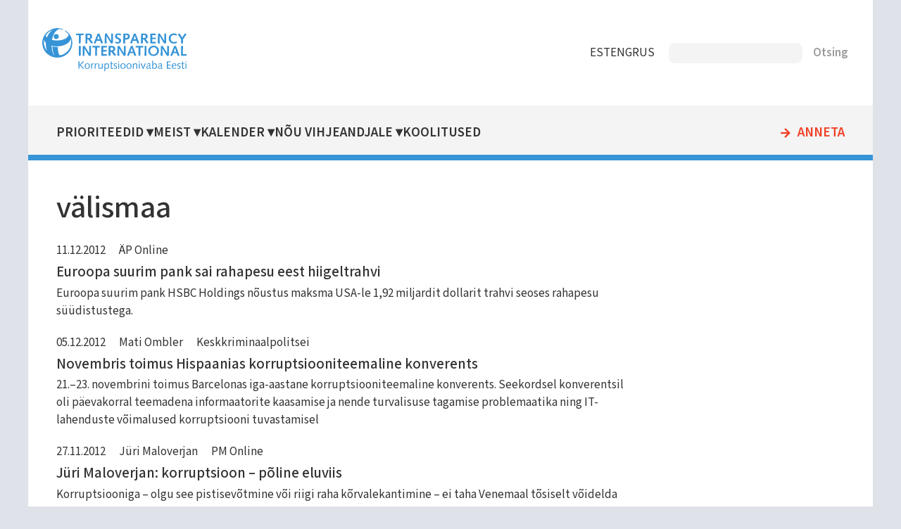

--- FILE ---
content_type: text/html; charset=UTF-8
request_url: https://transparency.ee/valismaa?page=13
body_size: 5662
content:
<!DOCTYPE html>
<html lang="et" dir="ltr">
  <head>
    <meta charset="utf-8" />
<meta name="Generator" content="Drupal 11 (https://www.drupal.org)" />
<meta name="MobileOptimized" content="width" />
<meta name="HandheldFriendly" content="true" />
<meta name="viewport" content="width=device-width, initial-scale=1.0" />
<link rel="icon" href="/core/misc/favicon.ico" type="image/vnd.microsoft.icon" />
<link rel="alternate" hreflang="et" href="https://transparency.ee/valismaa" />

    <title>välismaa | Korruptsioonivaba Eesti</title>
    <link rel="stylesheet" media="all" href="/files/assets/css/css_A3cY7ygcUpkxppaL7n5Ev-3L4MPlsWe-u1c8A_bZeI8.css?delta=0&amp;language=et&amp;theme=transparency_11&amp;include=eJxtjVEKgCAUBC8UiSeSly4h-DRcK-z0Sb_2sx8zA-tLhcmlqqT4YGFng5pNiKVVyTykIvvurP2HClJ2cBK5hLkeZ46tp9FfETfNt6uWcCa8mk01ag" />
<link rel="stylesheet" media="all" href="/files/assets/css/css_bRS6hSCv9IVFvDWWM1nd0J3sRVMr1pVB43IE_IdYJdg.css?delta=1&amp;language=et&amp;theme=transparency_11&amp;include=eJxtjVEKgCAUBC8UiSeSly4h-DRcK-z0Sb_2sx8zA-tLhcmlqqT4YGFng5pNiKVVyTykIvvurP2HClJ2cBK5hLkeZ46tp9FfETfNt6uWcCa8mk01ag" />
<link rel="stylesheet" media="print" href="/files/assets/css/css_hLNK1IAmHuuR8QgvAGtj1qrrnto2IPQrHDYuZgudHQU.css?delta=2&amp;language=et&amp;theme=transparency_11&amp;include=eJxtjVEKgCAUBC8UiSeSly4h-DRcK-z0Sb_2sx8zA-tLhcmlqqT4YGFng5pNiKVVyTykIvvurP2HClJ2cBK5hLkeZ46tp9FfETfNt6uWcCa8mk01ag" />

    
    
    <!-- preload fonts -->
    <link rel="preconnect" href="https://fonts.googleapis.com">
    <link rel="preconnect" href="https://fonts.gstatic.com" crossorigin>
    <!-- Google Fonts -->
    <link href="https://fonts.googleapis.com/css2?family=Mada:wght@300;400;500;600&family=Open+Sans:wght@300;400;600&display=swap" rel="stylesheet">
    <!-- Material Icons -->
    <link href="https://fonts.googleapis.com/icon?family=Material+Icons" rel="stylesheet">
  </head>
  <body class="one-sidebar sidebar-second path-taxonomy">
        <a href="#main-content" class="visually-hidden focusable skip-link">
      Liigu edasi põhisisu juurde
    </a>
    
      <div class="dialog-off-canvas-main-canvas" data-off-canvas-main-canvas>
    
<div class="layout-container" id="page">
      


  <header role="banner" id="page-header">
        <div id="block-transparency-11-logo" class="block block-block-content block-block-content569f0531-1237-4d08-9768-b4fcad968801">
  
    
      
            <div class="clearfix text-formatted field field--name-field-block-text field--type-text-long field--label-hidden field__item"><div class="logo"><a href="/"><img src="/files/files/logo.svg" alt="Home" rel="home"/></a></div></div>
      
  </div>
<div id="block-transparency-11-keelevalik" class="block block-block-content block-block-contentb6763f32-a525-4835-ab23-80b5d60aa92e">
  
    
      
            <div class="clearfix text-formatted field field--name-field-block-text field--type-text-long field--label-hidden field__item"><nav>
<ul id="keelevalik">
<li class="et"><a href="https://transparency.ee/">EST</a></li>
<li class="en"><a href="https://transparency.ee/en/">ENG</a></li>
<li class="ru"><a href="https://transparency.ee/ru/">RUS</a></li>
</ul>
</nav>
</div>
      
  </div>
<div class="search-api-page-block-form-otsi search-api-page-block-form search-form search-block-form container-inline block block-search-api-page block-search-api-page-form-block" data-drupal-selector="search-api-page-block-form-otsi" id="block-transparency-11-searchapipagesearchblockform">
  
    
      <form action="/valismaa?page=13" method="post" id="search-api-page-block-form-otsi" accept-charset="UTF-8">
  <div class="js-form-item form-item js-form-type-search form-type-search js-form-item-keys form-item-keys form-no-label">
      <label for="edit-keys" class="visually-hidden">Otsing</label>
        <input title="Sisesta märksõnad, mida soovid otsida." data-drupal-selector="edit-keys" type="search" id="edit-keys" name="keys" value="" size="15" maxlength="128" class="form-search" />

        </div>
<input autocomplete="off" data-drupal-selector="form-ivvalx7elqga3gx7lagltkos2hrhevckcdama7tbpw8" type="hidden" name="form_build_id" value="form-ivVALx7ElqgA3GX7LAGlTKos2HrhEVCKCdAMa7Tbpw8" />
<input data-drupal-selector="edit-search-api-page-block-form-otsi" type="hidden" name="form_id" value="search_api_page_block_form_otsi" />
<div data-drupal-selector="edit-actions" class="form-actions js-form-wrapper form-wrapper" id="edit-actions"><input class="search-form__submit button js-form-submit form-submit" data-drupal-selector="edit-submit" type="submit" id="edit-submit" name="op" value="Otsing" />
</div>

</form>

  </div>


  </header>

  <div id="navigation">
        <nav role="navigation" aria-labelledby="block-transparency-11-mainnavigation-menu" id="block-transparency-11-mainnavigation" class="block block-menu navigation menu--main">
            
  <h2 class="visually-hidden" id="block-transparency-11-mainnavigation-menu">Main navigation</h2>
  

          
              <ul class="menu">
                    <li class="menu-item menu-item--level-1 menu-item--expanded">
        <a href="/strateegilised-eesmargid-2021-2024" class="menu-item-link menu-item-link--level-1" data-drupal-link-system-path="node/3197">Prioriteedid</a>
                                <ul class="menu">
                    <li class="menu-item menu-item--level-2">
        <a href="/labipaistev-riigivalitsemine" class="menu-item-link menu-item-link--level-2" data-drupal-link-system-path="node/3196">Läbipaistev riigivalitsemine</a>
              </li>
                <li class="menu-item menu-item--level-2">
        <a href="/korruptsioonivabad-kohalikud-omavalitsused" class="menu-item-link menu-item-link--level-2" data-drupal-link-system-path="node/3191">Korruptsioonivabad kohalikud omavalitsused</a>
              </li>
                <li class="menu-item menu-item--level-2 menu-item--collapsed">
        <a href="/tohus-vihjeandjate-kaitse" class="menu-item-link menu-item-link--level-2" data-drupal-link-system-path="node/3194">Tõhus vihjeandjate kaitse</a>
              </li>
                <li class="menu-item menu-item--level-2">
        <a href="/aus-ettevotlus" class="menu-item-link menu-item-link--level-2" data-drupal-link-system-path="node/3192">Aus ettevõtlus</a>
              </li>
                <li class="menu-item menu-item--level-2">
        <a href="/teadlikud-noored" class="menu-item-link menu-item-link--level-2" data-drupal-link-system-path="node/3193">Teadlikud noored</a>
              </li>
        </ul>
  
              </li>
                <li class="menu-item menu-item--level-1 menu-item--expanded">
        <a href="/uhing-korruptsioonivaba-eesti" title="Kes me oleme ja mida teeme" class="menu-item-link menu-item-link--level-1" data-drupal-link-system-path="node/819">Meist</a>
                                <ul class="menu">
                    <li class="menu-item menu-item--level-2">
        <a href="/uudised" title="Ühingu uudised ja pressiteated" class="menu-item-link menu-item-link--level-2" data-drupal-link-system-path="uudised">Meie uudised</a>
              </li>
                <li class="menu-item menu-item--level-2">
        <a href="/artiklid" title="Artiklite kogu ajakirjandusest" class="menu-item-link menu-item-link--level-2" data-drupal-link-system-path="artiklid">Korruptsiooniteemalised uudised meediast</a>
              </li>
                <li class="menu-item menu-item--level-2">
        <a href="/publikatsioonid" title="Avaldatud trükised ja  e-väljaanded" class="menu-item-link menu-item-link--level-2" data-drupal-link-system-path="publikatsioonid">Publikatsioonid</a>
              </li>
                <li class="menu-item menu-item--level-2 menu-item--collapsed">
        <a href="/uhing-korruptsioonivaba-eesti" class="menu-item-link menu-item-link--level-2" data-drupal-link-system-path="node/819">Kes me oleme ja mida me teeme</a>
              </li>
        </ul>
  
              </li>
                <li class="menu-item menu-item--level-1 menu-item--expanded">
        <a href="/lahiaja-uritused" class="menu-item-link menu-item-link--level-1" data-drupal-link-system-path="node/3206">Kalender</a>
                                <ul class="menu">
                    <li class="menu-item menu-item--level-2">
        <a href="/lahiaja-uritused" title="" class="menu-item-link menu-item-link--level-2" data-drupal-link-system-path="node/3206">Lähiaja üritused</a>
              </li>
                <li class="menu-item menu-item--level-2">
        <a href="/uhingu-korruptsioonivaba-eesti-kalender" title="" class="menu-item-link menu-item-link--level-2" data-drupal-link-system-path="node/2788">Tegevuste kalender</a>
              </li>
        </ul>
  
              </li>
                <li class="menu-item menu-item--level-1 menu-item--expanded">
        <a href="/nou-vihjeandjale" class="menu-item-link menu-item-link--level-1" data-drupal-link-system-path="node/3499">Nõu vihjeandjale</a>
                                <ul class="menu">
                    <li class="menu-item menu-item--level-2 menu-item--collapsed">
        <a href="/vihjeandjate-teabe-ja-noustamiskeskuse-alac-tutvustus-ja-nou-kusimine" class="menu-item-link menu-item-link--level-2" data-drupal-link-system-path="node/3498">Vihjeandjate teabe- ja nõustamiskeskuse (ALAC) tutvustus ja nõu küsimine</a>
              </li>
        </ul>
  
              </li>
                <li class="menu-item menu-item--level-1">
        <a href="/koolitused-0" class="menu-item-link menu-item-link--level-1" data-drupal-link-system-path="node/3514">Koolitused</a>
              </li>
                <li class="menu-item menu-item--level-1">
        <a href="/annetamine" class="menu-item-link menu-item-link--level-1" data-drupal-link-system-path="node/3211">Anneta</a>
              </li>
        </ul>
  

  </nav>


  </div>

  <main role="main" id="main">
    <a id="main-content" tabindex="-1"></a>
    <section id="content" class="layout-content">
      
          <div data-drupal-messages-fallback class="hidden"></div>


      
          <div id="block-transparency-11-page-title" class="block block-core block-page-title-block">
  
    
      
  <h1 class="page-title">välismaa</h1>


  </div>
<div id="block-transparency-11-content" class="block block-system block-system-main-block">
  
    
      <div class="views-element-container"><div class="view view-taxonomy-term view-id-taxonomy_term view-display-id-page_1 js-view-dom-id-3487b3e761a7e01c81035f54fa28ae5b017978ce1f56f0faab5d32b51b24b3d1">
  
    
      <div class="view-header">
      <div id="taxonomy-term-230" class="taxonomy-term vocabulary-marksonad">
  
    
  <div class="content">
    
  </div>
</div>

    </div>
      
      <div class="view-content">
          <div class="views-row">
<article class="node node--type-artikkel node--promoted node--view-mode-teaser">

  
            <div class="field field--name-field-kuupaev field--type-datetime field--label-hidden field__item"><time datetime="2012-12-11T12:00:00Z" class="datetime">11.12.2012</time>
</div>
      
  
  
      <div class="field field--name-field-valjaanded field--type-entity-reference field--label-hidden field__items">
              <div class="field__item"><a href="/valjaanded/ap-online" hreflang="et">ÄP Online</a></div>
          </div>
  

  
      <h2>
      <a href="/artiklid/euroopa-suurim-pank-sai-rahapesu-eest-hiigeltrahvi" rel="bookmark"><span class="field field--name-title field--type-string field--label-hidden">Euroopa suurim pank sai rahapesu eest hiigeltrahvi</span>
</a>
    </h2>
    

  
            <div class="clearfix text-formatted field field--name-body field--type-text-with-summary field--label-hidden field__item">  <p>Euroopa suurim pank HSBC Holdings nõustus maksma USA-le 1,92 miljardit dollarit trahvi seoses rahapesu süüdistustega.</p>


</div>
      

</article>
</div>
    <div class="views-row">
<article class="node node--type-artikkel node--promoted node--view-mode-teaser">

  
            <div class="field field--name-field-kuupaev field--type-datetime field--label-hidden field__item"><time datetime="2012-12-05T12:00:00Z" class="datetime">05.12.2012</time>
</div>
      
  
      <div class="field field--name-field-autorid field--type-entity-reference field--label-hidden field__items">
              <div class="field__item"><a href="/autorid/mati-ombler" hreflang="et">Mati Ombler</a></div>
          </div>
  
  
      <div class="field field--name-field-valjaanded field--type-entity-reference field--label-hidden field__items">
              <div class="field__item"><a href="/valjaanded/keskkriminaalpolitsei" hreflang="et">Keskkriminaalpolitsei</a></div>
          </div>
  

  
      <h2>
      <a href="/artiklid/novembris-toimus-hispaanias-korruptsiooniteemaline-konverents" rel="bookmark"><span class="field field--name-title field--type-string field--label-hidden">Novembris toimus Hispaanias korruptsiooniteemaline konverents</span>
</a>
    </h2>
    

  
            <div class="clearfix text-formatted field field--name-body field--type-text-with-summary field--label-hidden field__item">  <p>21.–23. novembrini toimus Barcelonas iga-aastane korruptsiooniteemaline konverents. Seekordsel konverentsil oli päevakorral teemadena informaatorite kaasamise ja nende turvalisuse tagamise problemaatika ning IT-lahenduste võimalused korruptsiooni tuvastamisel</p>


</div>
      

</article>
</div>
    <div class="views-row">
<article class="node node--type-artikkel node--promoted node--view-mode-teaser">

  
            <div class="field field--name-field-kuupaev field--type-datetime field--label-hidden field__item"><time datetime="2012-11-27T12:00:00Z" class="datetime">27.11.2012</time>
</div>
      
  
      <div class="field field--name-field-autorid field--type-entity-reference field--label-hidden field__items">
              <div class="field__item"><a href="/autorid/juri-maloverjan" hreflang="et">Jüri Maloverjan</a></div>
          </div>
  
  
      <div class="field field--name-field-valjaanded field--type-entity-reference field--label-hidden field__items">
              <div class="field__item"><a href="/valjaanded/pm-online" hreflang="et">PM Online</a></div>
          </div>
  

  
      <h2>
      <a href="/artiklid/juri-maloverjan-korruptsioon-poline-eluviis" rel="bookmark"><span class="field field--name-title field--type-string field--label-hidden">Jüri Maloverjan: korruptsioon – põline eluviis</span>
</a>
    </h2>
    

  
            <div class="clearfix text-formatted field field--name-body field--type-text-with-summary field--label-hidden field__item">  <p>Korruptsiooniga – olgu see pistisevõtmine või riigi raha kõrvalekantimine – ei taha Venemaal tõsiselt võidelda mitte keegi. Ei «ülemkihid» ega «alamkihid» kas ei näe vajadust või ei kujuta ette, kuidas seda teha, kirjutab kolumnist Jüri Maloverjan.</p>


</div>
      

</article>
</div>
    <div class="views-row">
<article class="node node--type-artikkel node--promoted node--view-mode-teaser">

  
            <div class="field field--name-field-kuupaev field--type-datetime field--label-hidden field__item"><time datetime="2012-12-05T12:00:00Z" class="datetime">05.12.2012</time>
</div>
      
  
  
      <div class="field field--name-field-valjaanded field--type-entity-reference field--label-hidden field__items">
              <div class="field__item"><a href="/valjaanded/delfi" hreflang="et">Delfi</a></div>
          </div>
  

  
      <h2>
      <a href="/artiklid/leedus-peeti-korruptsioonikahtluse-tottu-kinni-21-tollitootajat" rel="bookmark"><span class="field field--name-title field--type-string field--label-hidden">Leedus peeti korruptsioonikahtluse tõttu kinni 21 tollitöötajat</span>
</a>
    </h2>
    

  
            <div class="clearfix text-formatted field field--name-body field--type-text-with-summary field--label-hidden field__item">  <p>Leedus peeti kolmapäeva hommikul ametiseisundi kuritarvitamises ja pistisevõtmises kahtlustatuna kinni 21 Medininkai piiripunktis töötanud tollitöötajat.</p>


</div>
      

</article>
</div>
    <div class="views-row">
<article class="node node--type-artikkel node--promoted node--view-mode-teaser">

  
            <div class="field field--name-field-kuupaev field--type-datetime field--label-hidden field__item"><time datetime="2012-11-30T12:00:00Z" class="datetime">30.11.2012</time>
</div>
      
  
  

  
      <h2>
      <a href="/artiklid/demokraatia-20-islandi-oppetunnid" rel="bookmark"><span class="field field--name-title field--type-string field--label-hidden">Demokraatia 2.0. Islandi õppetunnid</span>
</a>
    </h2>
    

  
            <div class="clearfix text-formatted field field--name-body field--type-text-with-summary field--label-hidden field__item">  <p>Neli aastat tagasi jõudis Islandi ühiskond sarnase keemispunktini nagu Eesti praegu. Selle tulemusena kirjutas rahvas uue põhiseaduse.</p>


</div>
      

</article>
</div>
    <div class="views-row">
<article class="node node--type-yhingu-uudis node--promoted node--view-mode-teaser">

  
            <div class="field field--name-field-kuupaev field--type-datetime field--label-hidden field__item"><time datetime="2012-11-20T12:00:00Z" class="datetime">20.11.2012</time>
</div>
      
  

  
      <h2>
      <a href="/uudised/vilniuses-toimus-leedu-tuumajaama-projekti-labipaistvusega-seotud-arutelu" rel="bookmark"><span class="field field--name-title field--type-string field--label-hidden">Vilniuses toimus Leedu tuumajaama projekti läbipaistvusega seotud arutelu</span>
</a>
    </h2>
    

  
            <div class="clearfix text-formatted field field--name-body field--type-text-with-summary field--label-hidden field__item">  <p>Teisipäeval, 20. novembril toimus Transparency International (TI) Leedu korraldamisel arutelu "Kui palju läbipaistvust on vaja Visaginase tuumajaama projektis?". Üritusest võtsid osa TI Eesti tegevjuht Asso Prii ning Postimehe peatoimetaja Anvar Samost.</p>


</div>
      

</article>
</div>
    <div class="views-row">
<article class="node node--type-artikkel node--promoted node--view-mode-teaser">

  
            <div class="field field--name-field-kuupaev field--type-datetime field--label-hidden field__item"><time datetime="2012-11-13T12:00:00Z" class="datetime">13.11.2012</time>
</div>
      
  
  
      <div class="field field--name-field-valjaanded field--type-entity-reference field--label-hidden field__items">
              <div class="field__item"><a href="/valjaanded/pm-online" hreflang="et">PM Online</a></div>
          </div>
  

  
      <h2>
      <a href="/artiklid/leedus-suudistatakse-korgeid-ametnikke-elamislubadearis" rel="bookmark"><span class="field field--name-title field--type-string field--label-hidden">Leedus süüdistatakse kõrgeid ametnikke elamislubadeäris</span>
</a>
    </h2>
    

  
            <div class="clearfix text-formatted field field--name-body field--type-text-with-summary field--label-hidden field__item">  <p>Leedu erijuurdlusteenistus pidas korruptsioonis kahtlustatavana kinni seitse migratsiooniameti töötajat, kes võisid ebaseaduslikult äritseda elamislubadega, teatasid õiguskaitseorganid täna.</p>


</div>
      

</article>
</div>
    <div class="views-row">
<article class="node node--type-yhingu-uudis node--promoted node--view-mode-teaser">

  
            <div class="field field--name-field-kuupaev field--type-datetime field--label-hidden field__item"><time datetime="2012-10-10T12:00:00Z" class="datetime">10.10.2012</time>
</div>
      
  

  
      <h2>
      <a href="/uudised/muljeid-valimiste-vaatlemisest-gruusias" rel="bookmark"><span class="field field--name-title field--type-string field--label-hidden">Muljeid valimiste vaatlemisest Gruusias</span>
</a>
    </h2>
    

  
            <div class="clearfix text-formatted field field--name-body field--type-text-with-summary field--label-hidden field__item">  <p>Ühing Korruptsioonivaba Eesti võttis Transparency International’i (TI) meeskonnas osa 1. oktoobril toimunud Gruusia parlamendivalimiste vaatlemisest. Muljed võtab kokku ühingu tegevjuht Asso Prii.</p>


</div>
      

</article>
</div>
    <div class="views-row">
<article class="node node--type-artikkel node--promoted node--view-mode-teaser">

  
            <div class="field field--name-field-kuupaev field--type-datetime field--label-hidden field__item"><time datetime="2012-09-27T12:00:00Z" class="datetime">27.09.2012</time>
</div>
      
  
  
      <div class="field field--name-field-valjaanded field--type-entity-reference field--label-hidden field__items">
              <div class="field__item"><a href="/valjaanded/delfi" hreflang="et">Delfi</a></div>
          </div>
  

  
      <h2>
      <a href="/artiklid/sloveenia-opositsioonijuht-vahistati-korruptsioonis-kahtlustatuna" rel="bookmark"><span class="field field--name-title field--type-string field--label-hidden">Sloveenia opositsioonijuht vahistati korruptsioonis kahtlustatuna</span>
</a>
    </h2>
    

  
            <div class="clearfix text-formatted field field--name-body field--type-text-with-summary field--label-hidden field__item">  <p>Sloveenia opisitsioonijuht ja Ljubljana linnapea peeti neljapäeval kinni seoses ulatusliku korruptsioonijuurdlusega, teatas politsei.</p>


</div>
      

</article>
</div>
    <div class="views-row">
<article class="node node--type-artikkel node--promoted node--view-mode-teaser">

  
            <div class="field field--name-field-kuupaev field--type-datetime field--label-hidden field__item"><time datetime="2012-09-19T12:00:00Z" class="datetime">19.09.2012</time>
</div>
      
  
  
      <div class="field field--name-field-valjaanded field--type-entity-reference field--label-hidden field__items">
              <div class="field__item"><a href="/valjaanded/pm-online" hreflang="et">PM Online</a></div>
          </div>
  

  
      <h2>
      <a href="/artiklid/soome-eksvolinikku-kahtlustatakse-eesti-reiside-altkaemaksuks-pakkumises" rel="bookmark"><span class="field field--name-title field--type-string field--label-hidden">Soome eksvolinikku kahtlustatakse Eesti-reiside altkäemaksuks pakkumises</span>
</a>
    </h2>
    

  
            <div class="clearfix text-formatted field field--name-body field--type-text-with-summary field--label-hidden field__item">  <p>Helsingi ringkonnakohtus, kus arutatakse Noortefondi valimisrahaafääri, küsitletakse täna endist volinikku Jorma Heikkineni.</p>


</div>
      

</article>
</div>

    </div>
  
        <nav class="pager" role="navigation" aria-labelledby="pagination-heading">
    <h4 id="pagination-heading" class="pager__heading visually-hidden">Pagination</h4>
    <ul class="pager__items js-pager__items">
              <li class="pager__item pager__item--previous">
          <a href="/valismaa?page=12" title="Mine eelmisele lehele" rel="prev">
            <span class="visually-hidden">Previous page</span>
            <span aria-hidden="true">‹‹</span>
          </a>
        </li>
                    <li class="pager__item is-active">
          Page 14        </li>
                    <li class="pager__item pager__item--next">
          <a href="/valismaa?page=14" title="Mine järgmisele lehele" rel="next">
            <span class="visually-hidden">Next page</span>
            <span aria-hidden="true">››</span>
          </a>
        </li>
          </ul>
  </nav>

          </div>
</div>

  </div>


    </section>

          <aside id="sidebar-second" class="layout-sidebar-second" role="complementary">
            

      </aside>
    
  </main>

      <footer id="footer" role="contentinfo">
          <div id="block-transparency-11-transparencylogojaaadress" class="block block-block-content block-block-content476b69ce-fd18-4590-a149-42e8bc4bab9b">
  
    
      
            <div class="field field--name-field-logo field--type-image field--label-hidden field__item">  <img loading="lazy" src="/files/files/logo.svg" alt="" />

</div>
      
            <div class="clearfix text-formatted field field--name-field-block-text field--type-text-long field--label-hidden field__item"><p>MTÜ Korruptsioonivaba Eesti<br>Lõõtsa 8, 11415 Tallinn<br><span data-nosnippet>+372 5330 9965 (E-R kl 9-17)</span><br><a href="mailto:info@transparency.ee">info@transparency.ee</a></p>
</div>
      
  </div>
<nav role="navigation" aria-labelledby="block-transparency-11-footer-menu" id="block-transparency-11-footer" class="block block-menu navigation menu--footer">
            
  <h2 class="visually-hidden" id="block-transparency-11-footer-menu">Footer</h2>
  

        
              <ul class="menu">
                    <li class="menu-item menu-item--expanded">
        <a href="/strateegilised-eesmargid-2021-2024" title="" data-drupal-link-system-path="node/3197">Prioriteedid</a>
                                <ul class="menu">
                    <li class="menu-item">
        <a href="/labipaistev-riigivalitsemine" title="" data-drupal-link-system-path="node/3196">Aus riigivalitsemine</a>
              </li>
                <li class="menu-item">
        <a href="/korruptsioonivabad-kohalikud-omavalitsused" title="" data-drupal-link-system-path="node/3191">Korruptsioonivabad omavalitsused</a>
              </li>
                <li class="menu-item">
        <a href="/tohus-vihjeandjate-kaitse" title="" data-drupal-link-system-path="node/3194">Vihjeandjate kaitse</a>
              </li>
                <li class="menu-item">
        <a href="/aus-ettevotlus" title="" data-drupal-link-system-path="node/3192">Aus ettevõtlus</a>
              </li>
                <li class="menu-item">
        <a href="/teadlikud-noored" title="" data-drupal-link-system-path="node/3193">Teadlikud noored</a>
              </li>
        </ul>
  
              </li>
                <li class="menu-item menu-item--expanded">
        <a href="/" title="" data-drupal-link-system-path="&lt;front&gt;">Tegevus</a>
                                <ul class="menu">
                    <li class="menu-item">
        <a href="/uudised" title="" data-drupal-link-system-path="uudised">Uudised</a>
              </li>
                <li class="menu-item">
        <a href="/artiklid" title="" data-drupal-link-system-path="artiklid">Artiklid</a>
              </li>
                <li class="menu-item">
        <a href="/projektid" title="" data-drupal-link-system-path="projektid">Projektid</a>
              </li>
                <li class="menu-item">
        <a href="/publikatsioonid" title="" data-drupal-link-system-path="publikatsioonid">Publikatsioonid</a>
              </li>
        </ul>
  
              </li>
                <li class="menu-item menu-item--expanded">
        <a href="/uhing-korruptsioonivaba-eesti" title="" data-drupal-link-system-path="node/819">Meist</a>
                                <ul class="menu">
                    <li class="menu-item">
        <a href="/lahiaja-uritused" title="" data-drupal-link-system-path="node/3206">KVE kalender</a>
              </li>
                <li class="menu-item">
        <a href="/mtu-korruptsioonivaba-eesti-isikuandmete-tootlemise-teave" title="" data-drupal-link-system-path="node/2939">Privaatsuspoliitika</a>
              </li>
                <li class="menu-item">
        <a href="https://www.transparency.ee/korruptsiooni-olemus-0" title="">Korruptsioonist teavitamine</a>
              </li>
        </ul>
  
              </li>
        </ul>
  


  </nav>
<div id="block-transparency-11-tegevusedjaluses" class="block block-block-content block-block-contentf72c0223-919d-47c5-9c9b-01c55a7a2e9a">
  
    
      
            <div class="clearfix text-formatted field field--name-field-block-text field--type-text-long field--label-hidden field__item"><nav>
<ul>
	<li><a href="annetamine">Annetamine</a></li>
	<li><a href="vihjeankeet">Vihjeankeet</a></li>
</ul>
</nav>
<div class="sotsiaalmeedia">
<div class="logo facebook"><a href="https://www.facebook.com/TransparencyInternationalEstonia"><img src="/files/files/logo_facebook.svg" alt="facebook"></a></div>
<div class="logo twitter"><a href="https://twitter.com/transparencyest"><img src="/files/files/logo_twitter.svg" alt="twitter"></a></div>
<div class="logo instagram"><a href="https://www.instagram.com/korruptsioonivabaeesti"><img src="/files/files/logo_instagram.svg" alt="instagram"></a></div>
</div></div>
      
  </div>


    </footer>
  
</div>
  </div>

    
    
  </body>
</html>
